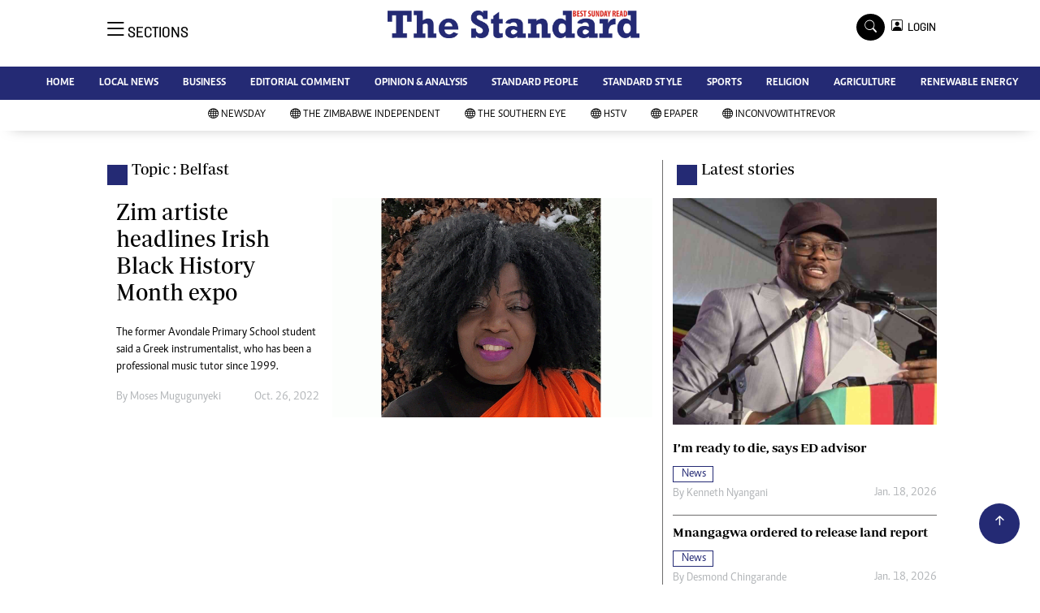

--- FILE ---
content_type: text/html; charset=utf-8
request_url: https://www.google.com/recaptcha/api2/aframe
body_size: 266
content:
<!DOCTYPE HTML><html><head><meta http-equiv="content-type" content="text/html; charset=UTF-8"></head><body><script nonce="cvXbW-RYi2H7vHwdbihoIA">/** Anti-fraud and anti-abuse applications only. See google.com/recaptcha */ try{var clients={'sodar':'https://pagead2.googlesyndication.com/pagead/sodar?'};window.addEventListener("message",function(a){try{if(a.source===window.parent){var b=JSON.parse(a.data);var c=clients[b['id']];if(c){var d=document.createElement('img');d.src=c+b['params']+'&rc='+(localStorage.getItem("rc::a")?sessionStorage.getItem("rc::b"):"");window.document.body.appendChild(d);sessionStorage.setItem("rc::e",parseInt(sessionStorage.getItem("rc::e")||0)+1);localStorage.setItem("rc::h",'1769026348141');}}}catch(b){}});window.parent.postMessage("_grecaptcha_ready", "*");}catch(b){}</script></body></html>